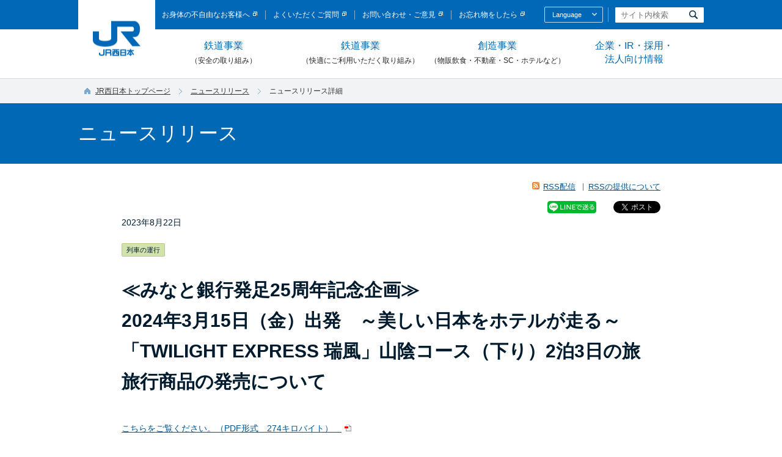

--- FILE ---
content_type: text/html
request_url: https://www.westjr.co.jp/press/article/2023/08/page_23218.html
body_size: 7724
content:
<!DOCTYPE html>
<html lang="ja">
<head>
<meta charset="Shift_JIS">
<meta http-equiv="X-UA-Compatible" content="IE=edge">
<meta name="viewport" content="width=device-width,initial-scale=1.0">
<meta name="format-detection" content="telephone=no,address=no,email=no">
<meta name="keywords" content="JR西日本,西日本旅客鉄道株式会社,JR,鉄道,新幹線,車両">
<meta name="description" content="JR西日本ホームページ">

<title>≪みなと銀行発足25周年記念企画≫
2024年3月15日（金）出発　～美しい日本をホテルが走る～
「TWILIGHT EXPRESS 瑞風」山陰コース（下り）2泊3日の旅
旅行商品の発売について
：JR西日本</title>
<!-- sns twitter --><script>!function(d,s,id){var js,fjs=d.getElementsByTagName(s)[0];if(!d.getElementById(id)){js=d.createElement(s);js.id=id;js.src="//platform.twitter.com/widgets.js";fjs.parentNode.insertBefore(js,fjs);}}(document,"script","twitter-wjs");</script>
<!--////////// common css -->
<meta property="og:image" content="https://www.westjr.co.jp/common/img/facebook.gif" />
<link href="/common/css/common.css?date=20180820" rel="stylesheet" type="text/css" media="all" />
<link href="/common/css/style.css?date=20180820" rel="stylesheet" type="text/css" media="all" />

<!--////////// end -->
<link href="../../../css/style.css" rel="stylesheet" media="all">
<link href="../../../../common/css/print.css" rel="stylesheet" media="print">

<!-- analyze-tag-start -->
<script type="text/javascript" src="../../../../common/js/analyze_tag.js"></script>
<!-- analyze-tag-end -->
</head>

<body class="rwd">

<!-- facebook like button-start -->
<div id="fb-root"></div><script>(function(d, s, id) {  var js, fjs = d.getElementsByTagName(s)[0];  if (d.getElementById(id)) return;  js = d.createElement(s); js.id = id;  js.src = "//connect.facebook.net/ja_JP/sdk.js#xfbml=1&version=v2.7";  fjs.parentNode.insertBefore(js, fjs);}(document, 'script', 'facebook-jssdk'));</script>
<!-- facebook like button-end -->


<!-- header////////////////////////////// -->
<div id="blockskip">
<a href="#CONT">このページの本文へ移動</a>
</div>

<header id="head">
  <div class="cmn-inner head-inner">
    <h1 class="head-logo"><span><a href="../../../../index.html"><img src="../../../../common/img/logo.png" alt="JR西日本" width="78" height="57"></a></span></h1>
    <p class="sp-nav-btn sp-item"><img src="../../../../common/img/sp_head_menu.png" alt="メニューを開く" width="30" height="30"></p>


    <div class="sp-nav-wrap">
      <p class="sp-nav-btn sp-item"><img src="../../../../common/img/sp_head_menu_on.png" alt="メニューを閉じる" width="30" height="30"></p>



      <!-- ////////////////////////////// スマホ用グローバルナビ start -->
            <div class="sp-item">
        <ul class="sp-gnav">

          <!-- ////////////////////////////// 鉄道事業（安全の取り組み） start -->
          <li>
            <span class="sp-gnav-ttl">鉄道事業（安全の取り組み）</span>
            <ul class="sp-gnav-child">
              <li><a href="/safety/">鉄道事業（安全の取り組み）トップ</a></li>
              <li><a href="/safety/policy/">JR西日本グループ鉄道安全考動計画2027概要</a></li>
              <li><a href="/safety/system/">安全管理体制</a></li>
              <li><a href="/safety/report_safety/">安全管理体制に対しての第三者評価</a></li>
              <li><a href="/safety/fukuchiyama/">福知山線列車事故後の安全性向上に関する取り組み</a></li>
              <li><a href="/safety/action/">安全の取り組みの紹介</a></li>
              <li><a href="/safety/present/">事故などの発生状況</a></li>
              <li><a href="/safety/inconvenience/">お客様にご迷惑をおかけする事象への対策</a></li>
              <li><a href="/safety/cooperation/">お客様・沿線の皆様との連携</a></li>
              <li><a href="/safety/takumi/">鉄道を支える人たち～社員紹介～</a></li>
              <li><a href="/safety/report_railroad/">鉄道安全報告書</a></li>
              <li><a href="/safety/crossing/">踏切事故防止</a></li>
              <li><a href="/safety/labs/">安全研究所</a></li>
            </ul>
          </li>
          <!-- ////////////////////////////// 鉄道事業（安全の取り組み） end -->

          <!-- ////////////////////////////// 鉄道事業（快適にご利用いただく取り組み） start -->
          <li>
            <span class="sp-gnav-ttl">鉄道事業（快適にご利用いただく取り組み）</span>
            <ul class="sp-gnav-child">
              <li><a href="/railroad/">鉄道事業（快適にご利用いただく取り組み）トップ</a></li>
              <li><a href="/company/action/service/">CS向上の取り組み</a></li>
              <li><a href="/company/action/technology/vision/" target="_blank"><img src="/common/img/spacer.gif" width="1" height="1" alt="内部サイトリンク　新規ウインドウで開きます。" class="guidance">技術開発の取り組み<img src="/common/img/icon_blank_white.png" alt="" width="7" height="7" class="cmn-icon-blank"></a></li>
              <li><a href="/railroad/project/">プロジェクト工事</a></li>
			  <li><a href="/railroad/westlabo/"target="_blank"><img src="/common/img/spacer.gif" width="1" height="1" alt="内部サイトリンク　新規ウインドウで開きます。" class="guidance">JR WEST LABO<img src="/common/img/icon_blank_white.png" alt="" width="7" height="7" class="cmn-icon-blank"></a></li>
            </ul>
          </li>
          <!-- ////////////////////////////// 鉄道事業（快適にご利用いただく取り組み） end -->

          <!-- ////////////////////////////// 創造事業（物販飲食・不動産・SC・ホテルなど） start -->
          <li>
            <span class="sp-gnav-ttl">創造事業（物販飲食・不動産・SC・ホテルなど）</span>
            <ul class="sp-gnav-child">
              <li><a href="/life/">創造事業（物販飲食・不動産・SC・ホテルなど）トップ</a></li>
              <li><a href="/life/sales/">物販飲食事業</a></li>
              <li><a href="/life/shopping/">ショッピング</a></li>
              <li><a href="/life/hotel/">ホテル</a></li>
              <li><a href="/life/house/">住まい</a></li>
              <li><a href="/life/living/">くらし</a></li>
            </ul>
          </li>
          <!-- ////////////////////////////// 創造事業（物販飲食・不動産・SC・ホテルなど） end -->

          <!-- ////////////////////////////// 企業・IR・採用・法人向け情報 start -->
          <li>
            <span class="sp-gnav-ttl">企業・IR・採用・法人向け情報</span>
            <ul class="sp-gnav-child">
              <li><a href="/company/">企業・IR・採用・法人向け情報トップ</a></li>
              <li><a href="/company/">企業理念・安全憲章</a></li>
              <li><a href="/company/info/">企業情報</a></li>
              <li><a href="/company/action/#page-title">サステナビリティ</a></li>
              <li><a href="/company/ir/">株主・投資家情報（IR）</a></li>
              <li><a href="/company/ir/movie/">社長会見動画</a></li>
              <li><a href="/company/recruit/">採用情報</a></li>
              <li><a href="/company/business/">法人向け情報</a></li>
              <li><a href="/press/">ニュースリリース</a></li>
            </ul>
          </li>
          <!-- ////////////////////////////// 企業・IR・採用・法人向け情報 end -->

          <li class="sp-gnav-single"><a href="/efforts/">企業広報ライブラリー</a></li>
          <li class="sp-gnav-single"><a href="/fan/">鉄道ファンコーナー</a></li>
          <li class="sp-gnav-single"><a href="/press/">ニュースリリース一覧</a></li>
          <li class="sp-gnav-single"><a href="/fukuchiyama/" target="_blank"><img src="/common/img/spacer.gif" width="1" height="1" alt="内部サイトリンク　新規ウインドウで開きます。" class="guidance">福知山線列車事故について</a></li>


        </ul>
      </div>

      <!-- ////////////////////////////// スマホ用グローバルナビ end -->



      <div class="head-utility-wrap">

        <!-- ////////////////////////////// ユーティリティナビ start -->
        <ul class="head-utility-nav">
          <li><a href="https://www.jr-odekake.net/railroad/service/barrierfree/" target="_blank"><img src="../../../../common/img/spacer.gif" width="1" height="1" alt="新規ウインドウで開きます。" class="guidance">お身体の不自由なお客様へ</a><img src="../../../../common/img/icon_blank_white.png" alt="" width="7" height="7" class="cmn-icon-blank"></li>
          <li><a href="http://faq.jr-odekake.net/" target="_blank"><img src="../../../../common/img/spacer.gif" alt="新規ウインドウで開きます。" width="1" height="1" class="guidance">よくいただくご質問</a><img src="../../../../common/img/icon_blank_white.png" alt="" width="7" height="7" class="cmn-icon-blank"></li>
          <li><a href="https://www.jr-odekake.net/info/info.html" target="_blank"><img src="../../../../common/img/spacer.gif" alt="新規ウインドウで開きます。" width="1" height="1" class="guidance">お問い合わせ・ご意見</a><img src="../../../../common/img/icon_blank_white.png" alt="" width="7" height="7" class="cmn-icon-blank"></li>
          <li><a href="https://www.jr-odekake.net/railroad/service/left.html" target="_blank"><img src="../../../../common/img/spacer.gif" width="1" height="1" alt="新規ウインドウで開きます。" class="guidance">お忘れ物をしたら</a><img src="../../../../common/img/icon_blank_white.png" alt="" width="7" height="7" class="cmn-icon-blank"></li>
        </ul>
        <!-- ////////////////////////////// ユーティリティナビ end -->

        <!-- ////////////////////////////// 他言語サイト start -->
        <div class="head-utility-lang">
          <h2 class="head-utility-lang-ttl"><a href="#">Language</a><img src="../../../../common/img/icon_lang_arrow.png" alt="" width="8" height="5" class="head-utility-lang-arrow"></h2>
          <ul class="head-utility-lang-list">
            <li><a href="http://www.westjr.co.jp/global/en/" target="_blank"><img src="../../../../common/img/spacer.gif" width="1" height="1" alt="新規ウインドウで開きます。" class="guidance"><img src="../../../../common/img/head_lang_en.png" alt="English" width="38" height="11"><img src="../../../../common/img/icon_blank_white.png" alt="" width="7" height="7" class="cmn-icon-blank"></a></li>
            <li><a href="http://www.westjr.co.jp/global/tc/" target="_blank"><img src="../../../../common/img/spacer.gif" width="1" height="1" alt="新規ウインドウで開きます。" class="guidance"><img src="../../../../common/img/head_lang_tc.png" alt="繁體中文" width="45" height="11"><img src="../../../../common/img/icon_blank_white.png" alt="" width="7" height="7" class="cmn-icon-blank"></a></li>
            <li><a href="http://www.westjr.co.jp/global/sc/" target="_blank"><img src="../../../../common/img/spacer.gif" width="1" height="1" alt="新規ウインドウで開きます。" class="guidance"><img src="../../../../common/img/head_lang_sc.png" alt="簡体中文" width="45" height="11"><img src="../../../../common/img/icon_blank_white.png" alt="" width="7" height="7" class="cmn-icon-blank"></a></li>
            <li><a href="http://www.westjr.co.jp/global/kr/" target="_blank"><img src="../../../../common/img/spacer.gif" width="1" height="1" alt="新規ウインドウで開きます。" class="guidance"><img src="../../../../common/img/head_lang_kr.png" alt="Korean" width="33" height="11"><img src="../../../../common/img/icon_blank_white.png" alt="" width="7" height="7" class="cmn-icon-blank"></a></li>
          </ul>
        </div>
        <!-- ////////////////////////////// 他言語サイト end -->

        <!-- ////////////////////////////// サイト内検索 start -->
        <div class="head-utility-srch">
          <form name="search_form" action="http://srh.westjr.co.jp/" id="search_form" class="head-keyword">
            <input id="suggestboxhead" name="kw" type="text" value="" placeholder="サイト内検索" title="JR西日本サイト内検索：キーワードを入力してください。" class="head-input" />
            <input class="btn-headsrch" type="image" src="../../../../common/img/head_srch.png" alt="検索" name="sa">
            <input type="hidden" name="ie" value="s" />
            <input type="hidden" name="domain" value="westjr" />
          </form>
        </div>
        <!-- ////////////////////////////// サイト内検索 end -->


      <!--//.head-utility-wrap --></div>


    <!--//.sp-nav-wrap --></div>


  <!--//.head-inner --></div>
</header>

<!--////////// navigation css -->
<div id="global-navigation">
  <ul class="global-navigation-list">
    <li>
      <a href="#mega-menu-safety" class="global-navigation-list__link">鉄道事業<br><span>（安全の取り組み）</span></a>
      <!-- 鉄道事業（安全の取り組み）メガメニュー ここから -->
      <div class="mega-menu" id="mega-menu-safety">
      <div class="mega-menu-inner">

        <div class="mega-menu-heading-wrap">
          <a href="/safety/" class="mega-menu-heading">
            <em>鉄道事業</em><span class="note">（安全の取り組み）</span><span class="text">トップページ</span>
          </a>
        </div>

        <div class="mega-menu-category">
          <div class="mega-menu-column">
            <ul class="mega-menu-link">
              <li><a href="/safety/policy/">JR西日本グループ鉄道安全考動計画<br>2027概要</a></li>
              <li><a href="/safety/system/">安全管理体制</a></li>
              <li><a href="/safety/report_safety/">安全管理体制に対する第三者評価</a></li>
              <li><a href="/safety/fukuchiyama/">福知山線列車事故後の安全性向上に対する取り組み</a></li>
              <li><a href="/safety/action/">安全の取り組みの紹介</a></li>
              <li><a href="/safety/present/">事故などの発生状況</a></li>
            </ul>
          </div>

          <div class="mega-menu-column">
            <ul class="mega-menu-link">
              <li><a href="/safety/inconvenience/">お客様にご迷惑をおかけする事象への対策</a></li>
              <li><a href="/safety/cooperation/">お客様・沿線の皆様との連携</a></li>
              <li><a href="/safety/takumi/">鉄道を支える人たち ～社員紹介～</a></li>
              <li><a href="/safety/report_railroad/">鉄道安全報告書</a></li>
              <li><a href="/safety/crossing/">踏切事故防止</a></li>
              <li><a href="/safety/labs/">安全研究所</a></li>
            </ul>
          </div>

        </div>
        <button type="button" class="mega-menu__close-button">閉じる</button>
      </div>
      </div>
      <!-- 鉄道事業（安全の取り組み）メガメニュー ここまで -->
    </li>
    <li>
      <a href="#mega-menu-railroad" class="global-navigation-list__link">鉄道事業<br><span>（快適にご利用いただく取り組み）</span></a>
      <!-- 鉄道事業（快適にご利用いただく取り組み）メガメニュー ここから -->
      <div class="mega-menu" id="mega-menu-railroad">
      <div class="mega-menu-inner">

        <div class="mega-menu-heading-wrap">
          <a href="/railroad/" class="mega-menu-heading">
            <em>鉄道事業</em><span class="note">（快適にご利用いただく取り組み）</span><span class="text">トップページ</span>
          </a>
        </div>

        <div class="mega-menu-category">
          <div class="mega-menu-column is-railroad">
            <div class="mega-menu-thumbnail-l">
              <a href="/company/action/service/">
                <img src="/common/img/menu_photo_cs.jpg" alt="" width="169" height="232">
                <div class="mega-menu-thumbnail-l__text">
                  <span>CS向上の取り組み</span>
                </div>
              </a>
            </div>
          </div>

          <div class="mega-menu-column is-railroad">
            <div class="mega-menu-thumbnail-l">
              <a href="/company/action/technology/" target="_blank">
                <img src="/common/img/menu_photo_technologies.jpg" alt="" width="169" height="232">
                <div class="mega-menu-thumbnail-l__text">
                  <span>技術開発の取り組み<img src="/common/img/icon_blank_white.png" alt="" width="7" height="7" class="cmn-icon-blank"></span>
                </div>
              </a>
            </div>
          </div>

          <div class="mega-menu-column is-railroad">
            <div class="mega-menu-thumbnail-l">
              <a href="/railroad/project/">
                <img src="/common/img/menu_photo_project.jpg" alt="" width="169" height="232">
                <div class="mega-menu-thumbnail-l__text">
                  <span>プロジェクト工事</span>
                </div>
              </a>
            </div>
          </div>
		  
		  <div class="mega-menu-column is-railroad">
            <div class="mega-menu-thumbnail-l">
              <a href="/railroad/westlabo/" target="_blank">
                <img src="/common/img/menu_photo_westlabo.jpg" alt="" width="169" height="232">
                <div class="mega-menu-thumbnail-l__text">
                  <span>JR WEST LABO<img src="/common/img/icon_blank_white.png" alt="" width="7" height="7" class="cmn-icon-blank"></span>
                </div>
              </a>
            </div>
          </div>
          </div>
        <button type="button" class="mega-menu__close-button">閉じる</button>
      </div>
      </div>
      <!-- 鉄道事業（快適にご利用いただく取り組み）メガメニュー ここまで -->
    </li>
    <li>
      <a href="#mega-menu-life" class="global-navigation-list__link">創造事業<br><span>（物販飲食・不動産・SC・ホテルなど）</span></a>
      <!-- 創造事業（物販飲食・不動産・SC・ホテルなど）メガメニュー ここから -->
      <div class="mega-menu" id="mega-menu-life">
      <div class="mega-menu-inner">

        <div class="mega-menu-heading-wrap">
          <a href="/life/" class="mega-menu-heading">
            <em>創造事業</em><span class="note">（物販飲食・不動産・SC・ホテルなど）</span><span class="text">トップページ</span>
          </a>
        </div>

        <div class="mega-menu-category">
          <div class="mega-menu-column is-small">
            <div class="mega-menu-thumbnail-l">
              <a href="/life/sales/">
                <img src="/common/img/menu_photo_life_sales.jpg" alt="" width="149" height="232">
                <div class="mega-menu-thumbnail-l__text">
                  <span>物販飲食事業</span>
                </div>
              </a>
            </div>
          </div>

          <div class="mega-menu-column is-small">
            <div class="mega-menu-thumbnail-l">
              <a href="/life/shopping/">
                <img src="/common/img/menu_photo_life_shopping.jpg" alt="" width="149" height="232">
                <div class="mega-menu-thumbnail-l__text">
                  <span>ショッピング</span>
                </div>
              </a>
            </div>
          </div>

          <div class="mega-menu-column is-small">
            <div class="mega-menu-thumbnail-l">
              <a href="/life/hotel/">
                <img src="/common/img/menu_photo_life_hotel.jpg" alt="" width="149" height="232">
                <div class="mega-menu-thumbnail-l__text">
                  <span>ホテル</span>
                </div>
              </a>
            </div>
          </div>

          <div class="mega-menu-column is-small">
            <div class="mega-menu-thumbnail-l">
              <a href="/life/house/">
                <img src="/common/img/menu_photo_life_house.jpg" alt="" width="149" height="232">
                <div class="mega-menu-thumbnail-l__text">
                  <span>住まい</span>
                </div>
              </a>
            </div>
          </div>

          <div class="mega-menu-column is-small">
            <div class="mega-menu-thumbnail-l">
              <a href="/life/living/">
                <img src="/common/img/menu_photo_life_living.jpg" alt="" width="149" height="232">
                <div class="mega-menu-thumbnail-l__text">
                  <span>くらし</span>
                </div>
              </a>
            </div>
          </div>

        </div>
        <button type="button" class="mega-menu__close-button">閉じる</button>
      </div>
      </div>
      <!-- 創造事業（物販飲食・不動産・SC・ホテルなど）メガメニュー ここまで -->
    </li>
    <li>
      <a href="#mega-menu-company" class="global-navigation-list__link">企業・IR・採用・<br>法人向け情報</a>
      <!-- 企業・IR・採用・法人向け情報 メガメニューここから -->
      <div class="mega-menu" id="mega-menu-company">
      <div class="mega-menu-inner">

        <div class="mega-menu-heading-wrap">
          <a href="/company/" class="mega-menu-heading">
            <em>企業・IR・採用・<br>法人向け情報</em><span class="text">トップページ</span>
          </a>
        </div>

        <div class="mega-menu-category">
          <div class="mega-menu-column">
            <div class="mega-menu-thumbnail-l">
              <a href="/company/info/">
                <img src="/common/img/menu_photo_company_info.jpg" alt="" width="260" height="232">
                <div class="mega-menu-thumbnail-l__text">
                  <span>企業情報</span>
                </div>
              </a>
            </div>
          </div>

          <div class="mega-menu-column">
            <div class="mega-menu-thumbnail-l">
              <a href="/company/action/">
                <img src="/common/img/menu_photo_company_csr.jpg" alt="" width="260" height="232">
                <div class="mega-menu-thumbnail-l__text">
                  <span>サステナビリティ</span>
                </div>
              </a>
            </div>
          </div>

          <div class="mega-menu-column is-small-thumbnail-wrap">
            <ul class="mega-menu-thumbnail-list">
              <li>
                <div class="mega-menu-thumbnail-s">
                  <a href="/company/ir/">
                    <img src="/common/img/menu_photo_company_ir.jpg" alt="" width="119" height="66">
                    <div class="mega-menu-thumbnail-s__text">
                      <span>株主投資家情報（IR）</span>
                    </div>
                  </a>
                </div>
              </li>
              <li>
                <div class="mega-menu-thumbnail-s">
                  <a href="/company/recruit/">
                    <img src="/common/img/menu_photo_company_recruit.jpg" alt="" width="119" height="66">
                    <div class="mega-menu-thumbnail-s__text">
                      <span>採用情報</span>
                    </div>
                  </a>
                </div>
              </li>
              <li>
                <div class="mega-menu-thumbnail-s">
                  <a href="/company/business/">
                    <img src="/common/img/menu_photo_company_business.jpg" alt="" width="119" height="66">
                    <div class="mega-menu-thumbnail-s__text">
                      <span>法人向け情報</span>
                    </div>
                  </a>
                </div>
              </li>
              <li>
                <div class="mega-menu-thumbnail-s">
                  <a href="/press/">
                    <img src="/common/img/menu_photo_press.jpg" alt="" width="119" height="66">
                    <div class="mega-menu-thumbnail-s__text">
                      <span>ニュースリリース</span>
                    </div>
                  </a>
                </div>
              </li>
            </ul>
          </div>
        </div>
        <button type="button" class="mega-menu__close-button">閉じる</button>
      </div>
      </div>
      <!-- 企業・IR・採用・法人向け情報ここまで -->
    </li>
  </ul>
</div>

<!--////////// end -->

<div id="topicpath" class="reset">
    <ul class="navigation">
        <li><a href="../../../../index.html">JR西日本トップページ</a></li>
    <li><img src="../../../../common/img/topicpath_arrow.gif" alt="の中の" width="5" height="9"><a href="../../../index.php">ニュースリリース</a></li>
        <li><img src="../../../../common/img/topicpath_arrow.gif" alt="の中の" width="5" height="9">ニュースリリース詳細</li>
    </ul>
<!--//#topicpath --></div>

<div id="page-title">
<h1><a name="CONT" id="CONT">ニュースリリース</a></h1>
</div>

<div id="contents">

<!-- SNSエリアstart -->

<div class="news-sns-box">
  <div class="news-rss">
    <a href="../../index.xml" class="news-rss__feed">RSS配信</a>
    <a href="../../../../guide/site_policy.html#info7" class="news-rss__about">RSSの提供について</a>
  </div>
  <ul class="sns-list">
<li>
<div class="line-share-button"><a href="https://social-plugins.line.me/lineit/share?url=" target="_blank"><img src="../../../../common/img/share-a.png" width="80" height="20"></a></div>
</li>
    <li>
      <div class="fb-share-button" data-layout="button_count" data-mobile-iframe="false"><a class="fb-xfbml-parse-ignore" target="_blank" href="https://www.facebook.com/sharer/sharer.php?u&amp;src=sdkpreparse">シェア</a></div>
    </li>
    <li>
      <a href="https://twitter.com/share" class="twitter-share-button" data-lang="ja">ツイート</a> <script>!function(d,s,id){var js,fjs=d.getElementsByTagName(s)[0],p=/^http:/.test(d.location)?'http':'https';if(!d.getElementById(id)){js=d.createElement(s);js.id=id;js.src=p+'://platform.twitter.com/widgets.js';fjs.parentNode.insertBefore(js,fjs);}}(document, 'script', 'twitter-wjs');</script>
    </li>
  </ul>
</div>

<!-- SNSエリアend -->

<!-- 記事見出しstart -->
<div class="news-heading is-detail">
  <div class="news-heading__date">2023年8月22日</div>
  <div class="news-heading__category">
      
      <span class="category is-train">列車の運行</span>
  </div>
  <h2 class="news-heading__title"><p>≪みなと銀行発足25周年記念企画≫<br />2024年3月15日（金）出発　～美しい日本をホテルが走る～<br />「TWILIGHT EXPRESS 瑞風」山陰コース（下り）2泊3日の旅<br />旅行商品の発売について</p>
<p></p>
<p></p></h2>
</div>
<!-- 記事見出しend -->


          
          
          
          
          
          
          
          
          
          
          
          
          
          
          
          
          
          
          
          
          
          
          
          
          
          
          
          
          
          
          
          
          
          
          
          
          
          
          
          
          
          
          
          
          
          
          
          
          
          
          
          
          
          
          
          
          
          
          
          


<!-- 記事導入文start -->
<div class="press-lead">
<p><p><a href="../../items/230822_00_press_mizukaze.pdf" target="_blank">こちらをご覧ください。（PDF形式　274キロバイト）　</a></p></p>
</div>
<!-- 記事導入文end -->


<!-- 記事本文start -->

<!-- 記事本文end -->


<!-- SNSエリアstart -->

<div class="news-sns-box">
  <ul class="sns-list">
<li>
<div class="line-share-button"><a href="https://social-plugins.line.me/lineit/share?url=" target="_blank"><img src="../../../../common/img/share-a.png" width="80" height="20"></a></div>
</li>
    <li>
      <div class="fb-share-button" data-layout="button_count" data-mobile-iframe="false"><a class="fb-xfbml-parse-ignore" target="_blank" href="https://www.facebook.com/sharer/sharer.php?u&amp;src=sdkpreparse">シェア</a></div>
    </li>
    <li>
      <a href="https://twitter.com/share" class="twitter-share-button" data-lang="ja">ツイート</a> <script>!function(d,s,id){var js,fjs=d.getElementsByTagName(s)[0],p=/^http:/.test(d.location)?'http':'https';if(!d.getElementById(id)){js=d.createElement(s);js.id=id;js.src=p+'://platform.twitter.com/widgets.js';fjs.parentNode.insertBefore(js,fjs);}}(document, 'script', 'twitter-wjs');</script>
    </li>
  </ul>
</div>

<!-- SNSエリアend -->

<div class="news-list-button">
  <a href="../../../index.php" class="news-list-button__button">ニュースリリース一覧に戻る</a>
</div>

<ul class="news-attention-text">
  <li>※掲載内容は、特別に記載のない限り、各ニュースリリースに記載された発表日現在のデータです。</li>
  <li>※募集期間など、一定の期間があるニュースについては、期間経過後に削除しているものがあります。</li>
</ul>

<!--//#contents --></div>




<!-- 検索エリア ////////////////////////////////////////////////////////////////////// -->
<div id="search-select-area">
<form action="/press/#search_result" method="get" class="form-press">
<div class="search-select-inner">

  <div class="search-select-box">

    <!-- カテゴリ選択 ここから -->
    <div class="select-category">
      <p class="search-select-heading">以下のカテゴリから検索できます</p>
      <ul class="radio-list">

        <li><label><input type="radio" name="category" value="1">経営関連</label></li>
        <li><label><input type="radio" name="category" value="9">安全</label></li>
        <li><label><input type="radio" name="category" value="2">列車の運行</label></li>
        <li><label><input type="radio" name="category" value="3">きっぷ</label></li>
        <li><label><input type="radio" name="category" value="4">イベント・キャンペーン</label></li>
        <li><label><input type="radio" name="category" value="5">駅情報</label></li>
        <li><label><input type="radio" name="category" value="6">グループ会社</label></li>
        <li><label><input type="radio" name="category" value="7">ご報告</label></li>
        <li><label><input type="radio" name="category" value="8">その他</label></li>
      </ul>

      <!-- 詳細カテゴリ ここから -->
      <div class="select-sub-category">
        <p class="search-select-heading">以下の詳細カテゴリからも検索できます（2017年度以降のニュースリリース対象）</p>
        <ul class="radio-list">

          <li><label><input type="radio" name="category" value="109">社長会見</label></li>
	          <li><label><input type="radio" name="category" value="110">駅・車両の安全</label></li>
	          <li><label><input type="radio" name="category" value="111">設備（線路等）の安全</label></li>
	          <li><label><input type="radio" name="category" value="112">自然災害対策</label></li>
	          <li><label><input type="radio" name="category" value="113">安全の訓練</label></li>
	          <li><label><input type="radio" name="category" value="114">技術の活用</label></li>
	          <li><label><input type="radio" name="category" value="101">地域の皆様との連携</label></li>
	          <li><label><input type="radio" name="category" value="102">観光の取り組み</label></li>
	          <li><label><input type="radio" name="category" value="103">訪日のお客様対応</label></li>
	          <li><label><input type="radio" name="category" value="104">快適な鉄道サービス</label></li>
	        </ul>
        <ul class="radio-list">
	          <li><label><input type="radio" name="category" value="105">物販・飲食事業</label></li>
	          <li><label><input type="radio" name="category" value="106">不動産事業</label></li>
	          <li><label><input type="radio" name="category" value="107">ショッピングセンター事業</label></li>
	          <li><label><input type="radio" name="category" value="108">ホテル事業</label></li>
	          <li><label><input type="radio" name="category" value="115">DX・デジタル技術関連</label></li>
	        </ul>
        <ul class="radio-list">
	        </ul>

        <ul class="radio-list is-all-checked">
          <li><label><input type="radio" name="category" value="99" class="all-checked"  ><strong>全カテゴリ</strong></label></li>
        </ul>

      </div>
      <!-- サブカテゴリ ここまで -->

    </div>
    <!-- カテゴリ選択 ここまで -->

  </div>
  <div class="search-select-box">

    <!-- エリア選択 ここから -->
    <div class="select-area">
      <p class="search-select-heading">エリアを選択</p>
			<div class="select-area-block">
      <select class="pulldown is-area" name="area">

		<option value="1">北陸エリア</option>
		<option value="2">京阪神エリア</option>
		<option value="3">和歌山・南紀エリア</option>
		<option value="4">北近畿エリア</option>
		<option value="5">岡山・福山エリア</option>
		<option value="6">広島・山口エリア</option>
		<option value="7">山陰エリア</option>
		<option value="8">博多・小倉エリア</option>
		<option value="9" selected>全エリア</option>
      </select>
			
		</div>
    </div>
    <!-- エリア選択 ここまで -->

    <!-- 年月選択 ここから -->
    <div class="select-date">
      <p class="search-select-heading">年度・月を選択</p>
			<div class="select-area-block">
      <select class="pulldown is-year" name="year">
		<option value="2025" selected>今年度</option>
		<option value="2024">2024（R6）年度</option>
		<option value="2023">2023（R5）年度</option>
		<option value="2022">2022（R4）年度</option>
		<option value="2021">2021（R3）年度</option>
		<option value="2020">2020（R2）年度</option>
		<option value="2019">2019（R1）年度</option>
		<option value="2018">2018（H30）年度</option>
		<option value="2017">2017（H29）年度</option>
		<option value="2016">2016（H28）年度</option>
		<option value="2015">2015（H27）年度</option>
		<option value="2014">2014（H26）年度</option>
		<option value="2013">2013（H25）年度</option>
		<option value="2012">2012（H24）年度</option>
		<option value="2011">2011（H23）年度</option>
      </select>

      <select class="pulldown is-month" name="month">

		<option value="0" selected>全て</option>
		<option value="4">4月</option>
		<option value="5">5月</option>
		<option value="6">6月</option>
		<option value="7">7月</option>
		<option value="8">8月</option>
		<option value="9">9月</option>
		<option value="10">10月</option>
		<option value="11">11月</option>
		<option value="12">12月</option>
		<option value="1">1月</option>
		<option value="2">2月</option>
		<option value="3">3月</option>
      </select>
			<div class="search-select-button__link"><a href="/press/">今年度のニュースリリース一覧</a></div>
    </div>
	</div>
    <!-- 年月選択 ここまで -->

  </div>

  <div class="search-select-button">
    <button type="submit" class="search-select-button__button">表示する</button>
  </div>

</div>
</form>
</div>
<!-- //////////////////////////////////////////////////////////////////////検索エリア  -->



<!-- FOOTER SSI////////////////////////////////////////////////////////////////////// -->
<footer>

  <div class="foot-cont">
    <div class="guidance"><a id="FOOT"><img src="/common/img/spacer.gif" alt="ここからがフッターです。" width="1" height="1" class="guidance" /></a></div>

    <div class="cmn-inner">
      <div class="fnav-wrap">
        <h2 class="foot-logo">
          <img src="/common/img/logo.png" alt="JR西日本" width="89" height="65" class="pc-item">
          <img src="/common/img/logo_w.png" alt="JR西日本" width="50" height="37" class="sp-item">
        </h2>


        <!-- ////////////////////////////// フッターナビSET start -->
        <div class="fnav-set fnav-toplink">
          <p><a href="/"><span>トップページ</span></a></p>
        </div>
        <!-- ////////////////////////////// フッターナビSET end -->


        <!-- ////////////////////////////// フッターナビSET start -->
        <div class="fnav-set">
          <h3 class="fnav-ttl"><a href="/safety/">鉄道事業<span class="fnav-ttl-sub">（安全の取り組み）</span></a></h3>
          <ul class="fnav">
            <li><a href="/safety/policy/">JR西日本グループ鉄道安全考動計画<br>2027概要</a></li>
            <li><a href="/safety/system/">安全管理体制</a></li>
            <li><a href="/safety/report_safety/">安全管理体制に対しての第三者評価</a></li>
            <li><a href="/safety/fukuchiyama/">福知山線列車事故後の安全性向上に関する取り組み</a></li>
            <li><a href="/safety/action/">安全の取り組みの紹介</a></li>
            <li><a href="/safety/present/">事故などの発生状況</a></li>
            <li><a href="/safety/inconvenience/">お客様にご迷惑をおかけする事象への対策</a></li>
            <li><a href="/safety/cooperation/">お客様や地域、社会の皆様との連携</a></li>
            <li><a href="/safety/takumi/">鉄道を支える人たち～社員紹介～</a></li>
            <li><a href="/safety/report_railroad/">鉄道安全報告書</a></li>
            <li><a href="/safety/crossing/">踏切事故防止</a></li>
            <li><a href="/safety/labs/">安全研究所</a></li>
          </ul>
        </div>
        <!-- ////////////////////////////// フッターナビSET end -->


        <!-- ////////////////////////////// フッターナビSET start -->
        <div class="fnav-set">
          <h3 class="fnav-ttl"><a href="/railroad/">鉄道事業<span class="fnav-ttl-sub">（快適にご利用いただく取り組み）</span></a></h3>
          <ul class="fnav">
            <li><a href="/company/action/service/">CS向上の取り組み</a></li>
            <li><a href="/company/action/technology/vision/" target="_blank"><img src="/common/img/spacer.gif" width="1" height="1" alt="内部サイトリンク　新規ウインドウで開きます。" class="guidance">技術開発の取り組み<img width="11" height="10" alt="" src="/common/img/icon_blank_blue.png" class="cmn-icon-blank"></a></li>
            <li><a href="/railroad/know/">鉄道事業を知る</a></li>
			<li><a href="/railroad/westlabo/"target="_blank"><img src="/common/img/spacer.gif" width="1" height="1" alt="内部サイトリンク　新規ウインドウで開きます。" class="guidance">JR WEST LABO<img width="11" height="10" alt="" src="/common/img/icon_blank_blue.png" class="cmn-icon-blank"></a></li>
          </ul>

          <h3 class="fnav-ttl"><a href="/life/">創造事業<span class="fnav-ttl-sub">（物販飲食・不動産・SC・ホテルなど）</span></a></h3>
          <ul class="fnav">
            <li><a href="/life/sales/">物販飲食事業</a></li>
            <li><a href="/life/shopping/">ショッピング</a></li>
            <li><a href="/life/hotel/">ホテル</a></li>
            <li><a href="/life/house/">住まい</a></li>
            <li><a href="/life/living/">くらし</a></li>
          </ul>
        </div>
        <!-- ////////////////////////////// フッターナビSET end -->


        <!-- ////////////////////////////// フッターナビSET start -->
        <div class="fnav-set">
          <h3 class="fnav-ttl"><a href="/company/">企業・IR・採用・法人向け情報</a></h3>
          <ul class="fnav">
            <li><a href="/company/">企業理念・安全憲章</a></li>
            <li><a href="/company/info/">企業情報</a></li>
            <li><a href="/company/action/">サステナビリティ</a></li>
            <li><a href="/company/ir/">株主・投資家情報（IR）</a></li>
            <li><a href="/company/ir/movie/">社長会見動画</a></li>
            <li><a href="/company/recruit/">採用情報</a></li>
            <li><a href="/company/business/">法人向け情報</a></li>
          </ul>
        </div>
        <!-- ////////////////////////////// フッターナビSET end -->


        <!-- ////////////////////////////// フッターナビSET start -->
        <div class="fnav-set fnav-other">
          <ul class="fnav">
            <li><a href="/efforts/">企業広報ライブラリー</a></li>
            <li><a href="/fan/index.html">鉄道ファンコーナー</a></li>
            <li><a href="/press/">ニュースリリース一覧</a></li>
            <li><a href="/fukuchiyama/" target="_blank"><img src="/common/img/spacer.gif" width="1" height="1" alt="内部サイトリンク　新規ウインドウで開きます。" class="guidance">福知山線列車事故について<img width="11" height="10" alt="" src="/common/img/icon_blank_blue.png" class="cmn-icon-blank"></a></li>
          </ul>
        </div>
        <!-- ////////////////////////////// フッターナビSET end -->


      </div>


    <!--//.cmn-inner --></div>

      <!-- ////////////////////////////// フッターバナー start -->
      <!-- <div class="fbnr-wrap">
		<ul class="fbnr fBox">
			<li><a href="/company/ir/movie/"><img src="/common/img/fbnr_pressmovie.jpg" alt="定例社長会見動画一覧" width="230" height="90" /></a></li>
			<li><a href="/company/info/outline/movie/"><img src="/common/img/fbnr_movie.jpg" alt="動画で見るJR西日本" width="230" height="90" /></a></li>
			<li><a href="https://www.jr-odekake.net/icoca/" target="_blank"><img class="guidance" width="1" height="1" alt="新規ウインドウで開きます。" src="/common/img/spacer.gif" /><img src="/common/img/fbnr_icoca.jpg" alt="ICOCA" width="230" height="90" /></a></li>
			<li><a href="/railroad/#index-fan"><img src="/common/img/fbnr_fan.jpg" alt="鉄道ファンコーナー" width="230" height="90" /></a></li>
			<li><a href="/company/action/env/" target="_blank"><img class="guidance" width="1" height="1" alt="内部サイトリンク　新規ウインドウで開きます。" src="/common/img/spacer.gif"><img src="/common/img/fbnr_env.jpg" alt="地球環境への取り組み" width="230" height="90" /></a></li>
			<li><a href="http://manner.westjr.co.jp/" target="_blank"><img class="guidance" width="1" height="1" alt="新規ウインドウで開きます。" src="/common/img/spacer.gif" /><img src="/common/img/fbnr_manner.jpg" alt="マナーって思いやり" width="230" height="90" /></a></li>
			<li><a href="/safety/labs/"><img src="/common/img/fbnr_safety.jpg" alt="安全研究所" width="230" height="90" /></a></li>
			<li><a href="http://www.jrw-relief-f.or.jp/" target="_blank"><img class="guidance" width="1" height="1" alt="新規ウインドウで開きます。" src="/common/img/spacer.gif" /><img src="/common/img/fbnr_jrw-relief.jpg" alt="JR西日本あんしん社会財団" width="230" height="90" /></a></li>
		</ul>
</div>
 -->

      <!-- ////////////////////////////// フッターバナー end -->

  <!--//.foot-cont --></div>


  <!-- ////////////////////////////// フッターユーティリティ start -->
  <div class="foot-utility">
    <div class="cmn-inner">
      <ul class="foot-utility-nav">
        <li><a href="/sitemap/">サイトマップ</a></li>
        <li><a href="https://www.jr-odekake.net/mainte.html" target="_blank" onclick="window.open(this.href,'linkwin','width=520,height=655,toolbar=no,locationbar=no,directories=no,status=no,menubar=no,scrollbars=yes,resizable=no'); return false;"><img src="/common/img/spacer.gif" width="1" height="1" alt="新規ウインドウで開きます。" class="guidance">メンテナンス情報</a><img src="/common/img/icon_blank_white.png" alt="" width="7" height="7" class="cmn-icon-blank"></li>
        <li><a href="/guide/">サイトご利用にあたって</a></li>
        <li><a href="/guide/privacy.html">プライバシーステーション（プライバシーポリシー）</a></li>
        <li><a href="/guide/security.html">JR西日本グループ情報セキュリティポリシー</a></li>
        <li><a href="/guide/antisocial.html">JR西日本グループ反社会的勢力に対する基本方針</a></li>
        <li><a href="/guide/fontsize.html">文字の大きさを変更するには</a></li>
      </ul>
      <p id="copyright"><small>Copyright&copy; WEST JAPAN RAILWAY COMPANY all rights reserved.<span>このサイトに掲載されている情報はJR西日本が提供しております。</span></small></p>
    <!--//.cmn-inner --></div>
  <!--//.foot-utility --></div>
  <!-- ////////////////////////////// フッターユーティリティ start -->

<p id="pagetop"><a href="#head"><img src="/common/img/btn_pagetop.gif" alt="このページの先頭へ" class="rollover" height="50" width="50" /></a></p>
</footer>

<!-- //////////////////////////////////////////////////////////////////////FOOTER SSI -->

<!-- Common RWD JS SSI////////////////////////////////////////////////////////////////////// -->
<script src="/common/js/lib/jquery-3.2.1.min.js" charset="utf-8"></script>
<script src="/common/js/lib/jquery.matchHeight.js" charset="utf-8"></script>
<script src="/common/js/app_rsp.js" charset="utf-8"></script>
<script src="/common/js/common.js?date=20180625" charset="utf-8"></script>
<script src="/common/js/rwd_common.js" charset="utf-8"></script>
<!-- //////////////////////////////////////////////////////////////////////Common RWD JS SSI -->
<script src="../../../js/script.js" charset="utf-8"></script>

<script type="text/javascript" src="https://i25.dga.jp/westjr/search_tool.js"></script>

</body>
</html>    

--- FILE ---
content_type: text/css
request_url: https://www.westjr.co.jp/common/css/common.css?date=20180820
body_size: 7431
content:
@charset "UTF-8";
/**
 * 目次
 *
 * 01. reset
 * 02. fonts
 * 03. BaseSet
 * 04. layout
 */
/*======================================

  1-1.Yahoo UI Library Fonts CSS
  http://developer.yahoo.com/yui/fonts/
  *Copyright (c) 2006, Yahoo! Inc. All rights reserved.
  *http://developer.yahoo.com/yui/license.txt

  Font-size Adjustment

  77% = 10px  |  123.1% = 16px  |  167% = 22px
  85% = 11px  |  131% = 17px    |  174% = 23px
  93% = 12px  |  138.5% = 18px  |  184% = 24px
  100% = 13px  |  146.5% = 19px  |  192% = 25px
  108% = 14px  |  153.9% = 20px  |  197% = 26px
  116% = 15px  |  161.6% = 21px  |

=======================================*/
/**
 * 01. reset
 */
/*
YUI 3.7.3 (build 5687)
Copyright 2012 Yahoo! Inc. All rights reserved.
Licensed under the BSD License.
http://yuilibrary.com/license/
*/
html {
  color: #000;
  background: #FFF; }

body,
div,
dl,
dt,
dd,
ul,
ol,
li,
h1,
h2,
h3,
h4,
h5,
h6,
pre,
code,
form,
fieldset,
legend,
input,
textarea,
p,
blockquote,
th,
td {
  margin: 0;
  padding: 0; }

table {
  border-collapse: collapse;
  border-spacing: 0; }

fieldset,
img {
  border: 0; }

address,
caption,
cite,
code,
dfn,
em,
strong,
th,
var {
  font-style: normal;
  font-weight: normal; }

ol,
ul {
  list-style: none; }

caption,
th {
  text-align: left; }

h1,
h2,
h3,
h4,
h5,
h6 {
  font-size: 100%;
  font-weight: normal; }

q:before,
q:after {
  content: ''; }

abbr,
acronym {
  border: 0;
  font-variant: normal; }

sup {
  vertical-align: text-top; }

sub {
  vertical-align: text-bottom; }

input,
textarea,
select {
  font-family: inherit;
  font-size: inherit;
  font-weight: inherit; }

input,
textarea,
select {
  *font-size: 100%; }

legend {
  color: #000; }

#yui3-css-stamp.cssreset {
  display: none; }

/**
 * 02. fonts
 */
/*
YUI 3.7.3 (build 5687)
Copyright 2012 Yahoo! Inc. All rights reserved.
Licensed under the BSD License.
http://yuilibrary.com/license/
*/
body {
  /*font: 13px/1.231 arial, helvetica, clean, sans-serif;*/
  /*  font: 81.25%/1.231 arial, helvetica, clean, sans-serif;*/
  *font-size: small;
  *font: x-small; }

select,
input,
button,
textarea {
  font: 99% arial, helvetica, clean, sans-serif; }

table {
  font-size: inherit;
  font: 100%; }

pre,
code,
kbd,
samp,
tt {
  font-family: monospace;
  *font-size: 108%;
  line-height: 100%; }

#yui3-css-stamp.cssfonts {
  display: none; }

html > body {
  font-size/*\**/: small\9; }

/**
 * 03. BaseSet
 */
body {
  /*  font-family: "Lucida Grande", "ヒラギノ角ゴ Pro W3", "Hiragino Kaku Gothic Pro", 'ＭＳ Ｐゴシック', "MS PGothic", sans-serif;*/
  /*
  font: 81.25%/1.231 "Lucida Grande", "ヒラギノ角ゴ Pro W3", "Hiragino Kaku Gothic Pro", 'ＭＳ Ｐゴシック', "MS PGothic", sans-serif;
  font: 13px/1.231 "Lucida Grande", "ヒラギノ角ゴ Pro W3", "Hiragino Kaku Gothic Pro", 'ＭＳ Ｐゴシック', "MS PGothic", sans-serif;
*/
  font-size: 81.25%;
  font-family: "Lucida Grande", "ヒラギノ角ゴ Pro W3", "Hiragino Kaku Gothic Pro", 'ＭＳ Ｐゴシック', "MS PGothic", sans-serif;
  line-height: 1.231;
  -webkit-text-size-adjust: 100%;
  min-width: 1084px; }

html {
  color: #001b2d;
  overflow-y: scroll; }

* html body {
  width: expression(document.body.clientWidth < 982? "980px": "auto"); }

/* link
   ========================================================================== */
a {
  color: #0055f2;
  text-decoration: none; }

a:visited {
  color: #0055f2;
  text-decoration: none; }

a:hover {
  color: #0055f2;
  /*min-height: 1em; Mac Firefox */
  text-decoration: underline; }

/* fontsize
   ========================================================================== */
p,
li,
dt,
dd,
th,
td {
  font-size: 107.69231%;
  line-height: 1.67; }

.text10 {
  font-size: 76.92308%; }

.text11 {
  font-size: 84.61538%; }

.text12 {
  font-size: 92.30769%; }

.text13 {
  font-size: 100%; }

.text14 {
  font-size: 107.69231%; }

.text15 {
  font-size: 115.38462%; }

.text16 {
  font-size: 123.07692%; }

.text17 {
  font-size: 130.76923%; }

.text18 {
  font-size: 138.46154%; }

.text19 {
  font-size: 146.15385%; }

.text20 {
  font-size: 153.84615%; }

.text21 {
  font-size: 161.53846%; }

.text22 {
  font-size: 169.23077%; }

.text23 {
  font-size: 176.92308%; }

.text24 {
  font-size: 184.61538%; }

.text25 {
  font-size: 192.30769%; }

.text26 {
  font-size: 200%; }

.inner li,
td.inner {
  font-size: 100% !important; }

#head-wrap p,
#head-wrap li,
#head-wrap dt,
#head-wrap dd,
#head-wrap th,
#head-wrap td,
#topicpath p,
#topicpath li,
#topicpath dt,
#topicpath dd,
#topicpath th,
#topicpath td,
#sitemap-wrap p,
#sitemap-wrap li,
#sitemap-wrap dt,
#sitemap-wrap dd,
#sitemap-wrap th,
#sitemap-wrap td,
#foot-wrap p,
#foot-wrap li,
#foot-wrap dt,
#foot-wrap dd,
#foot-wrap th,
#foot-wrap td,
#side p,
#side li,
#side dt,
#side dd,
#side th,
#side td {
  font-size: 92.30769%;
  line-height: 1.5; }

/* image
   ========================================================================== */
img {
  vertical-align: bottom;
  line-height: 1.0; }

table th img,
table td img {
  vertical-align: middle; }

/* ClearFix
   ========================================================================== */
.clear {
  clear: both; }

/* modern browsers */
.clearfix:after,
.fBox:after,
#contents:after {
  content: ".";
  display: block;
  height: 0;
  clear: both;
  visibility: hidden; }

/* IE7 */
.clearfix,
.fBox,
#contents {
  display: inline-block; }

/* legacy IE */
* html .clearfix,
* html .fBox,
* html #contents {
  height: 1%; }

.clearfix,
.fBox,
#contents {
  display: block; }

/* float
   ========================================================================== */
.fr {
  float: right; }

.fl {
  float: left; }

ul.fBox li {
  float: left;
  *display: inline;
  *zoom: 1; }

.in-block {
  letter-spacing: -.40em; }

.in-block li,
.in-block dt,
.in-block dd {
  display: inline-block;
  *display: inline;
  *zoom: 1;
  letter-spacing: normal;
  vertical-align: top; }

/* text style
   ========================================================================== */
.text-bold {
  font-weight: bold; }

/* margin
   ========================================================================== */
.mt0 {
  margin-top: 0 !important; }

.mt5 {
  margin-top: 5px !important; }

.mt10 {
  margin-top: 10px !important; }

.mt15 {
  margin-top: 15px !important; }

.mt20 {
  margin-top: 20px !important; }

.mt25 {
  margin-top: 25px !important; }

.mt30 {
  margin-top: 30px !important; }

.mt40 {
  margin-top: 40px !important; }

.mt50 {
  margin-top: 50px !important; }

.mt60 {
  margin-top: 60px !important; }

.mt70 {
  margin-top: 70px !important; }

.mt80 {
  margin-top: 80px !important; }

.mt100 {
  margin-top: 100px !important; }

.mb0 {
  margin-bottom: 0 !important; }

.mb5 {
  margin-bottom: 5px !important; }

.mb10 {
  margin-bottom: 10px !important; }

.mb15 {
  margin-bottom: 15px !important; }

.mb20 {
  margin-bottom: 20px !important; }

.mb25 {
  margin-bottom: 25px !important; }

.mb30 {
  margin-bottom: 30px !important; }

.mb40 {
  margin-bottom: 40px !important; }

.mb50 {
  margin-bottom: 50px !important; }

.mb60 {
  margin-bottom: 60px !important; }

.mb70 {
  margin-bottom: 70px !important; }

.mb75 {
  margin-bottom: 75px !important; }

.mb100 {
  margin-bottom: 100px !important; }

.mr0 {
  margin-right: 0 !important; }

.mr5 {
  margin-right: 5px !important; }

.mr10 {
  margin-right: 10px !important; }

.mr15 {
  margin-right: 15px !important; }

.mr20 {
  margin-right: 20px !important; }

.ml5 {
  margin-left: 5px !important; }

.ml10 {
  margin-left: 10px !important; }

.ml15 {
  margin-left: 15px !important; }

.ml20 {
  margin-left: 20px !important; }

.ml75 {
  margin-left: 75px !important; }

/* form label
   ========================================================================== */
input,
textarea {
  vertical-align: middle; }

label {
  vertical-align: middle; }

select {
  border: 1px solid #e3e3eb; }

/* position
   ========================================================================== */
.text-r {
  text-align: right !important; }

.text-c,
table.text-c th,
table.text-c td,
table.th-c th {
  text-align: center !important; }

.text-l {
  text-align: left !important; }

/* display
   ========================================================================== */
.block {
  display: block; }

/* ==========================================================================
   スマホ切り替え用ボタン
   ========================================================================== */
#btn-sp {
  width: 100%;
  background-color: #095f9a;
  padding: 15px 0; }

#btn-sp img {
  display: block;
  width: 90%;
  margin: 0 auto; }

/**
 * 04. layout
 */
/* ==========================================================================
   wrapper
   ========================================================================== */
/* ==========================================================================
   header
   ========================================================================== */
/* 共通で使用
   ========================================================================== */
.rwd {
  min-width: 1084px; }

.cmn-inner {
  box-sizing: border-box;
  margin: 0 auto;
  width: 1024px; }

.cmn-icon-blank {
  margin-left: 5px;
  position: relative;
  top: -2px;
  vertical-align: middle !important; }

.sp-item {
  display: none; }

@media screen and (max-width: 767px) {
  .rwd {
    min-width: inherit; }
    .rwd .pc-item {
      display: none; }
    .rwd .sp-item {
      display: block; }
  #contents,
  .cmn-inner {
    width: 100%; }
  .cmn-inner {
    min-width: inherit;
    padding-left: 0;
    padding-right: 0; }
  img:not(.guidance) {
    height: auto;
    line-height: 1;
    max-width: 100%;
    vertical-align: top; } }

/* header
   ========================================================================== */
#head {
  background-color: #0068b7;
  position: relative;
  z-index: 5; }
  #head a {
    text-decoration: none; }

.head-inner {
  position: relative;
  padding-bottom: 11px;
  padding-top: 11px; }

.head-logo {
  background-color: #FFF;
  position: absolute;
  left: 0;
  top: 0;
  height: 126px;
  width: 126px; }
  .head-logo span {
    display: block;
    height: 126px;
    width: 126px;
    position: relative; }
    .head-logo span img {
      position: absolute;
      left: 50%;
      top: 50%;
      -ms-transform: translate(-50%, -50%);
          transform: translate(-50%, -50%); }

.head-utility-wrap {
  -ms-flex-align: center;
      align-items: center;
  display: -ms-flexbox;
  display: flex;
  -ms-flex-pack: end;
      justify-content: flex-end; }

/* ユーティリティナビ */
.head-utility-nav {
  letter-spacing: -.40em; }
  .head-utility-nav li {
    border-right: 1px solid #82b5d8;
    line-height: 1.25;
    margin-right: 12px;
    padding-right: 13px;
    display: inline-block;
    letter-spacing: normal;
    vertical-align: middle;
    font-size: 92.30769%; }
    .head-utility-nav li:last-child {
      border-right: none;
      margin-right: 0;
      padding-right: 0; }
  .head-utility-nav a {
    color: #FFF; }

/* 旧Language */
.head-utility-lang {
  background-color: #0068b7;
  border: 1px solid #c0d9eb;
  border-radius: 2px;
  position: relative;
  margin-left: 32px;
  margin-right: 10px; }
  .head-utility-lang a {
    color: #FFF; }
  .head-utility-lang:after {
    background-color: #68a4d0;
    content: '';
    display: block;
    height: 100%;
    position: absolute;
    right: -10px;
    top: 0;
    width: 1px; }

.head-utility-lang-ttl {
  box-sizing: border-box;
  color: #FFF;
  padding: 6px 34px 6px 12px;
  position: relative;
  height: 24px;
  font-size: 84.61538%; }

.head-utility-lang-arrow {
  position: absolute;
  right: 9px;
  top: 9px; }

.head-utility-lang-list {
  background-color: #0068b7;
  border: 1px solid #c0d9eb;
  border-top: none;
  border-radius: 0 0 2px 2px;
  display: none;
  padding-bottom: 6px;
  position: absolute;
  left: -1px;
  top: 24px;
  width: 100%;
  z-index: 5; }
  .head-utility-lang-list li {
    line-height: 1;
    font-size: 84.61538%; }
  .head-utility-lang-list a {
    color: #FFF;
    display: block;
    padding: 6px 12px; }

/* Language */
.head-lang-list {
  margin: 0 0 0 25px; }
  .head-lang-list li {
    line-height: 1.25;
    display: inline-block;
    padding: 0 10px;
    border-right: 1px solid #82b5d8;
    position: relative;
    font-size: 92.30769%; }
    .head-lang-list li:first-child {
      font-size: 107.69231%; }
    .head-lang-list li:last-child {
      border-right: none; }
    .head-lang-list li a {
      color: #fff; }
      .head-lang-list li a img {
        vertical-align: text-top; }
    .head-lang-list li:last-child img {
      vertical-align: text-bottom; }
  .head-lang-list .pc-hide {
    display: none; }
  .head-lang-list .sp-hide {
    display: inline-block; }

/* サイト内検索 */
.head-utility-srch {
  background-color: #FFF;
  border-radius: 2px;
  margin-left: 10px;
  position: relative;
  width: 145px; }

.head-input {
  border: none;
  border-radius: 2px;
  box-sizing: border-box;
  padding: 5px 34px 5px 9px;
  width: 100%; }

.btn-headsrch {
  position: absolute;
  right: 10px;
  top: 5px; }

@media screen and (max-width: 767px) {
  .rwd #head {
    background-color: #FFF;
    height: 50px;
    padding: 0;
    width: 100%;
    z-index: 150; }
  .rwd .head-inner {
    padding: 0; }
  .rwd .head-logo {
    left: 16px;
    top: 7px;
    height: 29px;
    width: 39px; }
    .rwd .head-logo span {
      height: 29px;
      width: 39px; }
      .rwd .head-logo span img {
        height: auto;
        width: 100%; }
  .rwd .sp-nav-wrap {
    display: none; }
  .rwd .sp-nav-btn {
    right: 10px;
    position: absolute;
    top: 10px; }
  .rwd.gnav-open #contents-wrap {
    position: relative; }
    .rwd.gnav-open #contents-wrap:after {
      background-color: rgba(255, 255, 255, 0.85);
      content: '';
      display: block;
      height: 100%;
      position: absolute;
      left: 0;
      top: 0;
      width: 100%;
      z-index: 100; }
  .rwd.gnav-open .sp-nav-wrap {
    background-color: #005590;
    box-sizing: border-box;
    display: block;
    padding-bottom: 30px;
    padding-top: 110px;
    position: relative;
    top: 50px;
    width: 100%;
    z-index: 150; }
  .rwd.gnav-open .sp-nav-btn {
    background-color: #005590;
    padding: 10px;
    right: 0;
    top: -50px; }
  .rwd .sp-gnav {
    border-bottom: 1px solid #6699bc; }
    .rwd .sp-gnav .sp-gnav-ttl,
    .rwd .sp-gnav a {
      color: #FFF;
      display: block; }
    .rwd .sp-gnav .sp-gnav-ttl {
      padding: 20px 40px 18px 20px;
      position: relative; }
      .rwd .sp-gnav .sp-gnav-ttl:before, .rwd .sp-gnav .sp-gnav-ttl:after {
        background-color: #FFF;
        content: '';
        display: block;
        position: absolute; }
      .rwd .sp-gnav .sp-gnav-ttl:before {
        height: 1px;
        right: 20px;
        top: 27px;
        width: 15px; }
      .rwd .sp-gnav .sp-gnav-ttl:after {
        height: 15px;
        width: 1px;
        top: 20px;
        right: 27px; }
      .rwd .sp-gnav .sp-gnav-ttl.sp-gnav-child-open:after {
        display: none; }
    .rwd .sp-gnav li {
      border-top: 1px solid #6699bc;
      font-size: 100%; }
      .rwd .sp-gnav li:first-child {
        border-top: none; }
    .rwd .sp-gnav a {
      padding: 16px 20px 15px; }
    .rwd .sp-gnav .sp-gnav-child li {
      font-size: 92.30769%; }
    .rwd .sp-gnav .sp-gnav-single {
      position: relative; }
      .rwd .sp-gnav .sp-gnav-single:before {
        border-top: 1px solid #FFF;
        border-right: 1px solid #FFF;
        height: 8px;
        width: 8px;
        content: '';
        display: block;
        position: absolute;
        right: 26px;
        top: 45%;
        -ms-transform: rotate(45deg);
            transform: rotate(45deg); }
    .rwd .sp-gnav a {
      padding: 20px 40px 18px 20px; }
  .rwd .sp-gnav-child {
    background-color: #00619a;
    display: none; }
  .rwd .head-utility-wrap {
    display: block;
    padding: 30px 10px 0; }
  .rwd .head-utility-nav {
    margin-bottom: -20px; }
    .rwd .head-utility-nav li {
      box-sizing: border-box;
      text-align: center;
      margin-right: 0;
      margin-bottom: 20px;
      padding-right: 0;
      width: 49%;
      font-size: 84.61538%; }
      .rwd .head-utility-nav li:nth-child(2n) {
        border-right: none;
        margin-right: 0; }
  .rwd .head-utility-lang {
    background: none;
    border: 1px solid #bfd4e3;
    margin: 25px auto 0; }
    .rwd .head-utility-lang:after {
      display: none; }
  .rwd .head-lang-list {
    width: 100%;
    position: absolute;
    top: 20px;
    left: 0;
    margin: 0;
    text-align: center; }
    .rwd .head-lang-list li {
      padding: 0 5px;
      border-right: 1px solid #fff; }
      .rwd .head-lang-list li:last-child {
        border: none; }
    .rwd .head-lang-list .pc-hide {
      display: inline-block; }
    .rwd .head-lang-list .sp-hide {
      display: none; }
  .rwd .head-utility-srch {
    box-sizing: border-box;
    margin-left: 0;
    position: absolute;
    left: 4%;
    top: 50px;
    width: 92%; }
  .rwd .head-input {
    padding: 12px 34px 12px 9px;
    font-size: 123.07692%; }
  .rwd .btn-headsrch {
    top: 9px;
    height: 18px;
    width: 18px; } }

/* シンプルヘッダー
   ========================================================================== */
#header.simple-header {
  margin: 0 auto;
  min-height: 90px;
  height: 90px;
  position: relative;
  width: 980px;
  z-index: 2; }
  #header.simple-header #head-logo {
    position: relative;
    top: 18px; }

/* シンプルヘッダー レスポンシブレイアウト
   ========================================================================== */
.rwd-simple-header {
  box-sizing: border-box;
  height: 67px;
  padding: 8px 16px; }
  .rwd-simple-header .head-logo {
    position: relative;
    max-width: 67px;
    background-color: transparent; }
    .rwd-simple-header .head-logo img {
      width: 100%;
      height: auto; }
  @media screen and (max-width: 767px) {
    .rwd-simple-header {
      height: 50px;
      padding: 11px 16px 10px; }
      .rwd-simple-header .head-logo {
        max-width: 39px; } }

/* ==========================================================================
   navigation
   ========================================================================== */
/* navigation
   ========================================================================== */
#global-navigation {
  margin: 0 auto;
  width: 1024px;
  height: 80px; }

@media screen and (max-width: 767px) {
  .rwd #global-navigation {
    display: none; } }

.global-navigation-list {
  float: right;
  width: 898px;
  height: 80px; }
  .global-navigation-list > li {
    float: left;
    font-size: 107.69231%; }
    .global-navigation-list > li > a {
      display: block;
      padding: 16px 0;
      width: 224px;
      height: 80px;
      box-sizing: border-box;
      text-align: center;
      font-size: 114.28571%;
      color: #0268b0;
      line-height: 1.4; }
      .global-navigation-list > li > a:hover {
        text-decoration: none;
        background-color: #e7ecf0;
        border-bottom: 5px solid #1a3a53; }
      .global-navigation-list > li > a.active {
        text-decoration: none;
        background-color: #e7ecf0;
        border-bottom: 5px solid #1a3a53; }
      .global-navigation-list > li > a.on {
        position: relative;
        background-color: #e7ecf0;
        border-bottom: 5px solid #1a3a53; }
        .global-navigation-list > li > a.on:after {
          content: '';
          display: block;
          position: absolute;
          bottom: -15px;
          left: 102px;
          z-index: 200;
          width: 16px;
          height: 8px;
          background-image: url(img/menu_arrow.png);
          background-repeat: no-repeat; }
      .global-navigation-list > li > a > span {
        display: block;
        margin-top: 5px;
        font-size: 75%;
        color: #262626; }

.mega-menu {
  display: none;
  position: absolute;
  left: 0;
  width: 100%;
  z-index: 100; }

.mega-menu-inner {
  overflow: hidden;
  position: relative;
  margin: 2px auto 0;
  padding: 40px 0;
  width: 1084px;
  background-color: #173a53;
  color: #fff; }

#mega-menu-company .mega-menu-inner {
  background-color: #E5F0F7; }

.mega-menu-category {
  display: table;
  table-layout: fixed;
  box-sizing: border-box; }

.mega-menu__close-button {
  position: absolute;
  bottom: 10px;
  right: 10px;
  display: block;
  width: 24px;
  height: 24px;
  border: none;
  background-color: transparent;
  background-image: url(img/menu_icon_close.png);
  background-repeat: no-repeat;
  background-position: center center;
  text-indent: -9999px;
  cursor: pointer; }

#mega-menu-company .mega-menu__close-button {
  background-image: url(img/menu_icon_close_blue.png); }

.mega-menu-column {
  display: table-cell;
  padding-right: 10px;
  width: 258px;
  vertical-align: top; }
  .mega-menu-column:last-of-type {
    padding-right: 0; }
  .mega-menu-column.is-railroad {
    width: 169px; }
  .mega-menu-column.is-small {
    width: 149px; }
  .mega-menu-column.is-heading {
    box-sizing: border-box;
    padding-right: 22px;
    width: 242px !important;
    text-align: center; }
  .mega-menu-column.is-small-thumbnail-wrap {
    width: 248px; }

.mega-menu-heading-wrap {
  display: table;
  box-sizing: border-box !important;
  float: left;
  margin: 0 12px 0 20px;
  width: 242px;
  height: 276px;
  text-decoration: none;
  font-size: 1.14rem; }

.mega-menu-heading {
  display: table-cell;
  border: 1px solid #ffffff;
  text-align: center;
  text-decoration: none;
  vertical-align: middle;
  color: #ffffff !important; }
  .mega-menu-heading > em {
    display: block;
    font-size: 1.5em;
    font-weight: bold; }
  .mega-menu-heading .note {
    margin-top: 3px;
    font-size: .6875em; }
  .mega-menu-heading .text {
    display: inline-block;
    background-image: url(img/icon_arrow_white.png);
    background-repeat: no-repeat;
    background-position: left center;
    padding-left: 24px;
    margin-top: 24px; }
  .mega-menu-heading:hover {
    border: 1px solid #005492;
    background-color: #005492;
    text-decoration: none;
    color: #ffffff; }
  #mega-menu-company .mega-menu-heading {
    background-color: #005490; }
  #mega-menu-company .mega-menu-heading:hover {
    opacity: 0.8; }

.mega-menu-link {
  margin-top: -1px;
  border-top: 1px solid #335269; }
  .mega-menu-link li {
    display: table;
    width: 100%;
    border-bottom: 1px solid #335269; }
    .mega-menu-link li a {
      display: table-cell;
      padding: 0 20px 0 25px;
      height: 45px;
      background-image: url(img/icon_arrow_white.png);
      background-repeat: no-repeat;
      background-position: 8px center;
      vertical-align: middle;
      color: #fff;
      font-size: 80%;
      line-height: 1.4; }
      .mega-menu-link li a:hover {
        opacity: 0.8;
        text-decoration: none; }

.mega-menu-thumbnail-l a {
  position: relative;
  display: block;
  width: 100%;
  height: 276px; }
  .mega-menu-thumbnail-l a:hover {
    opacity: 0.8;
    text-decoration: none; }
  .mega-menu-thumbnail-l a .mega-menu-thumbnail-l__text {
    display: table;
    width: 100%;
    height: 44px; }
    .mega-menu-thumbnail-l a .mega-menu-thumbnail-l__text span {
      display: table-cell;
      box-sizing: border-box;
      padding: 2px 7px;
      background-color: #005492;
      color: #fff;
      font-size: 85.71429%;
      vertical-align: middle; }

.mega-menu-thumbnail-s a {
  position: relative;
  display: block;
  width: 119px;
  height: 127px; }
  .mega-menu-thumbnail-s a:hover {
    opacity: 0.8;
    text-decoration: none; }
  .mega-menu-thumbnail-s a .mega-menu-thumbnail-s__text {
    display: table;
    width: 100%;
    height: 60px; }
    .mega-menu-thumbnail-s a .mega-menu-thumbnail-s__text span {
      display: table-cell;
      box-sizing: border-box;
      padding: 2px 7px;
      background-color: #005492;
      color: #fff;
      font-size: 85.71429%;
      line-height: 1.3;
      vertical-align: middle; }

.mega-menu-thumbnail-list {
  margin-top: -22px; }
  .mega-menu-thumbnail-list li {
    float: left;
    width: 119px;
    margin-top: 22px; }
    .mega-menu-thumbnail-list li:nth-child(2n) {
      float: right; }

.mega-menu * {
  box-sizing: content-box; }

/* ==========================================================================
   contents
   ========================================================================== */
#contents {
  margin: 0 auto;
  width: 980px;
  padding-bottom: 50px; }

#contents.cattop {
  width: 100%; }

#main {
  float: right;
  padding-top: 26px;
  width: 760px; }

.cont-full #main {
  padding-top: 0; }

#side {
  float: left;
  width: 200px; }

/* topicpath
   ========================================================================== */
#topicpath {
  background-color: #f2f3f5;
  border-top: 1px solid #d7d8d8;
  color: #333;
  margin-bottom: 26px;
  padding-bottom: 11px;
  padding-top: 11px; }

.navigation {
  background: url(img/icon_home.gif) no-repeat left center;
  letter-spacing: -.40em;
  margin: 0 auto;
  padding-left: 18px;
  width: 962px; }

.navigation a {
  background-color: #f2f3f5;
  color: #333;
  text-decoration: underline; }

.navigation li {
  display: inline-block;
  letter-spacing: normal;
  vertical-align: middle;
  *display: inline;
  *zoom: 1; }

.navigation img {
  margin-left: 14px;
  margin-right: 14px;
  vertical-align: middle; }

/* side
   ========================================================================== */
#side-ttl {
  border-bottom: 1px solid #FFF;
  font-size: 123.07692%;
  text-align: center; }

#side-ttl a {
  background-color: #2a2f33;
  color: #FFF;
  display: block;
  padding-bottom: 30px;
  padding-top: 30px; }

#side-ttl a:hover {
  background-color: #6a6e71;
  text-decoration: none; }

/* 親リスト */
#snav > li {
  background-color: #e6e6e6;
  zoom: 1; }

#snav > li span {
  background: url(img/snav_arrow.png) no-repeat 13px 18px;
  border-bottom: 1px solid #FFF;
  display: block; }

#snav > li a {
  color: #333; }

#snav > li:hover {
  background-color: #d6d6d6; }

#snav a,
#snav > li.active > span {
  padding: 15px 15px 14px 27px;
  display: block;
  zoom: 1; }

#snav .activeParent > span {
  padding: 0; }

#snav .activeParent > span a {
  padding: 15px 15px 14px 27px; }

/*#snav li.active span a{
  padding:0;
}*/
/* 子リスト */
#snav .snav-in {
  background-color: #FFF;
  border: 1px solid #cfd3d6;
  margin-bottom: 1px;
  padding-bottom: 10px;
  padding-top: 10px; }

#snav .snav-in li {
  border: none;
  font-size: 100%;
  zoom: 1;
  line-height: 1.5; }

#snav .snav-in li span {
  background: url(img/snavin_arrow.png) no-repeat 15px 1.25em; }

#snav .snav-in a {
  color: #0055f2; }

#snav .snav-in li a,
#snav .active .snav-in li span {
  padding: 8px 13px 8px 26px;
  display: block;
  zoom: 1; }

#snav .active .snav-in li span a {
  padding: 0;
  font-weight: normal; }

#snav .active .snav-in li span a:hover {
  text-decoration: none;
  text-decoration: underline; }

#snav .snav-in .active span a {
  color: #333 !important;
  padding: 0; }

/* active */
#snav .active > span,
#snav .activeParent > span {
  background: #0071bc url(img/snav_arrow_in.png) no-repeat 13px 18px;
  color: #FFF; }

#snav .active > span a,
#snav .activeParent > span a {
  color: #FFF;
  text-decoration: none; }

.snav-in .active {
  background: url(img/snav_bg_current.gif) repeat left 0 !important; }

.snav-in .active span {
  color: #333 !important;
  padding: 8px 13px 8px 26px; }

.side-bnr {
  margin-top: 20px; }

.side-bnr li {
  margin-bottom: 10px; }

.side-bnr li:last-child {
  margin-bottom: 0; }

#snav .snav-in .active.non-active {
  background: none !important;
}
#snav .snav-in .active.non-active span {
  padding: 0 !important;
  
}
#snav .snav-in .active.non-active a {
  padding: 8px 13px 8px 26px !important;
  color: #0055f2 !important;
}
#snav .snav-in .active.non-active a:hover {
  text-decoration: underline !important;
}

/* ==========================================================================
   sitemap
   ========================================================================== */
#sitemap-wrap {
  background-color: #064d87;
  color: #FFF; }

#sitemap-toggle {
  margin: 0 auto;
  width: 980px;
  position: relative;
  min-height: 45px;
  height: auto !important;
  height: 45px; }

#inner-sitemap {
  letter-spacing: -.40em; }

#inner-sitemap a {
  background-color: #064d87;
  color: #FFF; }

#btn-sitemap {
  position: absolute;
  top: 0;
  left: 0; }

.inner-foot {
  display: inline-block;
  letter-spacing: normal;
  vertical-align: middle;
  *display: inline;
  *zoom: 1;
  padding-top: 40px;
  padding: 70px 21px 0;
  width: 203px;
  vertical-align: top; }

/* ==========================================================================
   footer
   ========================================================================== */
/* footer
   ========================================================================== */
.foot-cont {
  border-top: 1px solid #e6e6e6;
  margin-top: 50px;
  padding-top: 50px;
  position: relative; }

.fnav-wrap {
  display: -ms-flexbox;
  display: flex;
  position: relative;
  padding-bottom: 50px; }
  .fnav-wrap a {
    color: #001b2d;
    text-decoration: none; }
    .fnav-wrap a:hover {
      text-decoration: underline; }

.foot-logo {
  position: absolute;
  left: 0;
  top: 0; }

.fnav-set {
  margin-left: 61px;
  width: 210px; }

.fnav-toplink {
  margin-left: 0;
  padding-top: 110px; }

.fnav-other {
  margin-left: 0;
  position: absolute;
  left: 0;
  top: 33%; }

.fnav-ttl {
  font-weight: bold;
  line-height: 1.75;
  margin-bottom: 17px;
  font-size: 107.69231%; }

.fnav-ttl-sub {
  display: block;
  font-size: 80%; }

.fnav {
  margin-bottom: 30px; }
  .fnav li {
    line-height: 1.5;
    margin-bottom: 14px;
    font-size: 88.46154%; }
    .fnav li:last-child {
      margin-bottom: 0; }
  .fnav:last-child {
    margin-bottom: 0; }

/* フッターバナー */
.fbnr-wrap {
  background: rgba(0, 106, 180, 0.93);
  padding-bottom: 10px;
  padding-top: 25px;
  width: 100%; }

.fbnr {
  margin: 0 auto;
  width: 965px; }
  .fbnr li {
    margin-right: 15px;
    margin-bottom: 15px; }
    .fbnr li:nth-child(4n) {
      margin-right: 0; }

/* フッターユーティリティナビ */
.foot-utility {
  background-color: #004c9b;
  min-width: 1024px;
  padding-bottom: 18px;
  padding-top: 18px; }
  .foot-utility a {
    color: #FFF;
    text-decoration: none; }
    .foot-utility a:hover {
      text-decoration: underline; }

.foot-utility-nav {
  display: -ms-flexbox;
  display: flex; }
  .foot-utility-nav li {
    border-right: 1px solid #99b7d7;
    line-height: 1.25;
    margin-right: 20px;
    padding-right: 20px;
    font-size: 86%;
/*    font-size: 92.30769%;*/
}
    .foot-utility-nav li:last-child {
      border-right: none;
      margin-right: 0;
      padding-right: 0; }

/* コピーライト */
#copyright {
  color: #FFF;
  margin-top: 2px; }
  #copyright small {
    font-size: 71.42857%; }

/* ページトップ */
#pagetop {
  display: none;
  position: fixed;
  right: 0;
  top: 450px;
  z-index: 10; }

@media screen and (max-width: 767px) {
  .rwd {
    /* フッターバナー */
    /* フッターユーティリティナビ */
    /* コピーライト */ }
    .rwd .foot-cont {
      background: #0d72b8;
      border-top: none;
      margin-top: 25px;
      padding: 26px 15px 0; }
    .rwd .fnav-wrap {
      display: block;
      padding-bottom: 0; }
      .rwd .fnav-wrap a {
        color: #1a1a1a; }
        .rwd .fnav-wrap a:hover {
          text-decoration: none; }
    .rwd .foot-logo {
      margin-bottom: 20px;
      position: relative;
      left: 0;
      top: 0;
      text-align: center;
      width: 100%; }
      .rwd .foot-logo img {
        margin: 0 auto; }
    .rwd .fnav-set {
      background-color: #FFF;
      margin-left: 0;
      margin-bottom: -1px;
      width: 100%; }
      .rwd .fnav-set a {
        display: block;
        padding: 13px 14px 13px 33px;
        position: relative; }
        .rwd .fnav-set a:before {
          background: url(img/sp_icon_footer.png) no-repeat left top;
          background-size: 100% auto;
          content: '';
          display: block;
          height: 9px;
          position: absolute;
          left: 14px;
          top: 17px;
          width: 5px; }
    .rwd .fnav-toplink {
      border-radius: 2px 2px 0 0;
      margin-left: 0;
      padding-top: 0; }
      .rwd .fnav-toplink p {
        line-height: 1.5;
        font-size: 92.30769%; }
    .rwd .fnav-other {
      border-radius: 0 0 2px 2px;
      margin-left: 0;
      position: relative;
      top: inherit; }
      .rwd .fnav-other .fnav {
        display: block; }
        .rwd .fnav-other .fnav li {
          border-bottom: 1px solid #dcdedf;
          margin-bottom: 0; }
          .rwd .fnav-other .fnav li:last-child {
            border-bottom: none; }
    .rwd .fnav-ttl {
      border-top: 1px solid #dcdedf;
      font-weight: normal;
      line-height: 1.5;
      margin-bottom: 0;
      font-size: 92.30769%; }
    .rwd .fnav-ttl-sub {
      display: inline;
      font-size: 100%; }
    .rwd .fnav {
      display: none; }
    .rwd .fnav-other {
      border-top: 1px solid #dcdedf; }
    .rwd .fbnr-wrap {
      background: none;
      padding-bottom: 10px;
      padding-top: 25px;
      position: relative;
      left: 0;
      bottom: 0;
      width: 100%; }
    .rwd .fbnr {
      width: 100%; }
      .rwd .fbnr li {
        width: 32%;
        margin-right: 2%;
        margin-bottom: 2%; }
        .rwd .fbnr li:nth-child(3n) {
          margin-right: 0; }
        .rwd .fbnr li:nth-child(4n) {
          margin-right: 2%; }
    .rwd .foot-utility {
      min-width: inherit;
      padding: 0; }
      .rwd .foot-utility a {
        color: #FFF;
        text-decoration: none; }
        .rwd .foot-utility a:hover {
          text-decoration: underline; }
    .rwd .foot-utility-nav {
      background-color: #0d72b8;
      display: block;
      padding: 20px 19px 25px; }
      .rwd .foot-utility-nav li {
        border-right: none;
        line-height: 1.5;
        margin-right: 20px;
        margin-bottom: 20px;
        padding-right: 0;
        font-size: 84.61538%; }
        .rwd .foot-utility-nav li:nth-child(1), .rwd .foot-utility-nav li:nth-child(2) {
          display: inline-block; }
        .rwd .foot-utility-nav li:last-child {
          margin-bottom: 0; }
      .rwd .foot-utility-nav a {
        text-decoration: underline; }
    .rwd #copyright {
      background-color: #004c9b;
      line-height: 1.2;
      text-align: center;
      padding: 18px; }
      .rwd #copyright small {
        font-size: 75%; }
      .rwd #copyright span {
        display: block;
        margin-top: 5px; } }

/* シンプルフッター
   ========================================================================== */
#foot-wrap.simple-footer {
  background-color: #085f99; }
  #foot-wrap.simple-footer #footer {
    margin: 0 auto;
    width: 980px;
    padding-bottom: 17px; }
    #foot-wrap.simple-footer #footer #copyright {
      font-size: 92.30769%;
      line-height: 1.5;
      background-color: #085f99;
      border-top: 1px solid #397fad;
      color: #FFF;
      padding-top: 13px;
      text-align: center; }
      #foot-wrap.simple-footer #footer #copyright span {
        font-size: 83.33333%; }

/* シンプルフッター レスポンシブレイアウト
   ========================================================================== */
.rwd-simple-footer {
  box-sizing: border-box;
  background-color: #004c9b;
  text-align: center;
  padding: 18px 8px 20px; }

.foot-utility-nav {
  display: block;
  margin-bottom: 5px;
  text-align: center; }
  .foot-utility-nav > li {
    display: inline-block;
    margin: 0;
    padding-right: 9px;
    border-right: none; }
    .foot-utility-nav > li + li {
      padding-left: 12px;
      border-left: 1px solid #fff; }
    .foot-utility-nav > li:only-child {
      padding: 0;
      border: none; }
    .foot-utility-nav > li a {
      color: #fff; }
  @media screen and (max-width: 767px) {
    .foot-utility-nav {
      margin-bottom: 0; }
      .foot-utility-nav > li {
        margin-bottom: 5px; }
        .foot-utility-nav > li + li {
          border: none; } }

.copyright {
  font-size: 77%;
  line-height: calc(22.4 / 10);
  color: #fff; }
  @media screen and (max-width: 767px) {
    .copyright > span {
      display: block; } }

/* ==========================================================================
   blank layout
   ========================================================================== */
#header_blank #contents {
  padding-bottom: 0; }

#header_blank #footer {
  padding-top: 0; }

#header_blank #copyright {
  border-top: none; }

#header_blank #basic-main {
  padding-bottom: 80px;
  padding-top: 40px;
  border-top: 1px solid #dbdbdb; }

#header_blank #basic-main-in {
  width: 760px;
  margin: 0 auto; }

#header_blank #basic-main-in h3.title-shop {
  font-size: 138.46154%;
  font-weight: bold;
  padding-bottom: 20px;
  line-height: 1.65; }

#header_blank #basic-main-in .item-text {
  padding-left: 20px; }

/* ==========================================================================
   line-share-button
   ========================================================================== */
.line-share-button img {
  vertical-align: top; }
